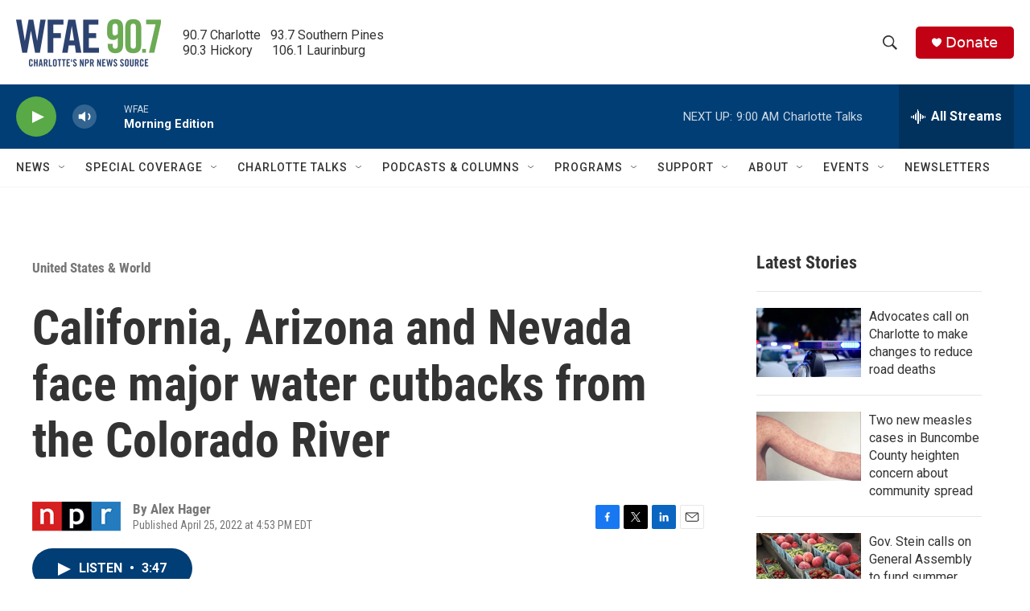

--- FILE ---
content_type: text/html; charset=utf-8
request_url: https://www.google.com/recaptcha/api2/aframe
body_size: 266
content:
<!DOCTYPE HTML><html><head><meta http-equiv="content-type" content="text/html; charset=UTF-8"></head><body><script nonce="mLWHyTOA-7WilvpdYg1Gnw">/** Anti-fraud and anti-abuse applications only. See google.com/recaptcha */ try{var clients={'sodar':'https://pagead2.googlesyndication.com/pagead/sodar?'};window.addEventListener("message",function(a){try{if(a.source===window.parent){var b=JSON.parse(a.data);var c=clients[b['id']];if(c){var d=document.createElement('img');d.src=c+b['params']+'&rc='+(localStorage.getItem("rc::a")?sessionStorage.getItem("rc::b"):"");window.document.body.appendChild(d);sessionStorage.setItem("rc::e",parseInt(sessionStorage.getItem("rc::e")||0)+1);localStorage.setItem("rc::h",'1768571242468');}}}catch(b){}});window.parent.postMessage("_grecaptcha_ready", "*");}catch(b){}</script></body></html>